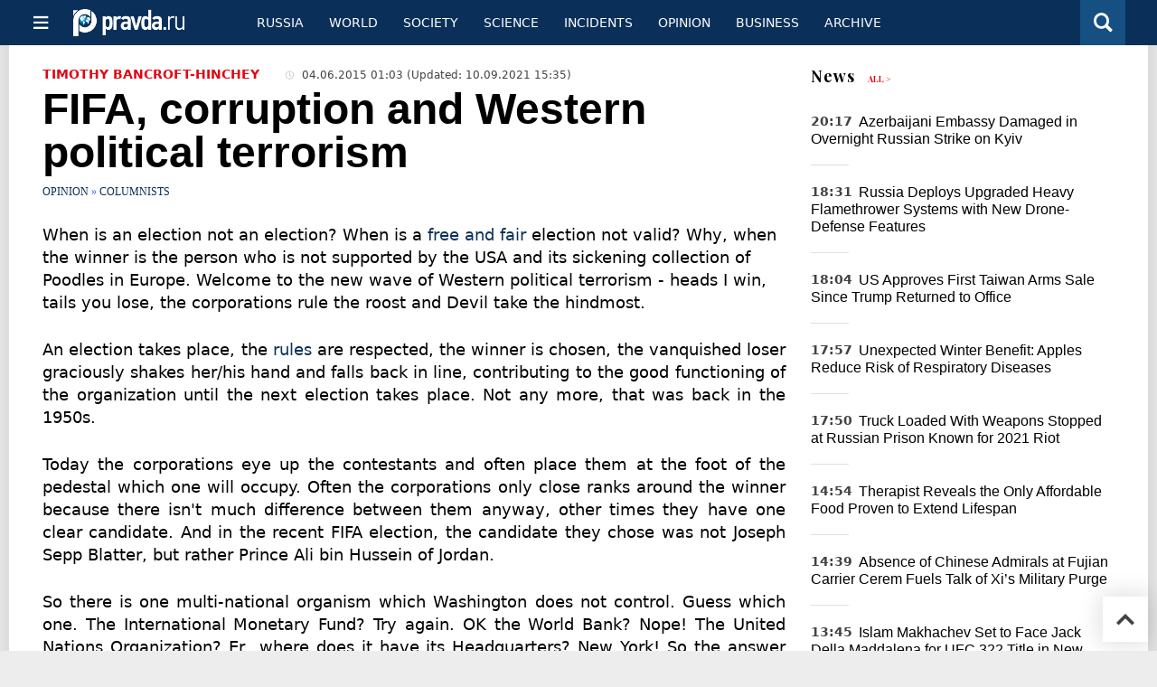

--- FILE ---
content_type: text/html
request_url: https://english.pravda.ru/opinion/130870-fifa_corruption/
body_size: 12277
content:


<!DOCTYPE html>
<html lang="en" class="no-js" prefix="og: https://ogp.me/ns# fb: https://ogp.me/ns/fb# article: https://ogp.me/ns/article# profile: https://ogp.me/ns/profile# video: https://ogp.me/ns/video#">
    <head>
        <meta charset="utf-8">
        <meta name="viewport" content="width=device-width, initial-scale=1">
        <meta name="theme-color" content="#0a305a">
        <meta http-equiv="X-UA-Compatible" content="IE=edge">
        <meta name="msvalidate.01" content="13A7C501677A3DFC5E4A9747C802BFD9">
        <meta name="verify-v1" content="wFXlfD8ory0rg75F2j4lTejg4irxSLwX500ilHKJwlY=">
        <meta name="pmail-verification" content="f782bbafa506f1851028f28c1987e76b">
        <meta name="yandex-verification" content="7367d7d828b17c1c">
        <meta name="y_key" content="0594f1f446fc2d3d">
        <meta name="google-site-verification" content="googled52d3af475e970bc">
                    <meta name="robots" content="max-image-preview:large">
                <meta name="HandheldFriendly" content="true">
        <meta name="MobileOptimized" content="width">
                        <link rel="alternate" type="application/rss+xml" title="Analytics & news PravdaReport"
      href="https://english.pravda.ru/export.xml"/>
<link rel="alternate" type="application/rss+xml" title="Opinion" href="https://english.pravda.ru/opinion/export.xml">
                        <link rel="alternate" href="https://www.pravda.ru/" hreflang="x-default">
        <link rel="alternate" href="https://www.pravda.ru/" hreflang="ru-ru">
        <link rel="alternate" href="https://english.pravda.ru" hreflang="en-us">
        <link rel="alternate" href="https://deutsch.pravda.ru/" hreflang="de-de">
        <link rel="alternate" href="https://port.pravda.ru" hreflang="pt-br">
        <link rel="alternate" href="https://france.pravda.ru" hreflang="fr-fr">
        <link rel="alternate" href="https://es.pravda.ru/" hreflang="es-es">
                <title>FIFA, corruption and Western political terrorism</title>
                        <link rel="canonical" href="https://english.pravda.ru/opinion/130870-fifa_corruption/">
                                <link rel="image_src" href="https://english.pravda.ru/pix/logo600_60.png">
                                <meta name="twitter:site" content="@pravdareport">
                                <meta name="twitter:creator" content="@pravdareport">
                                <meta name="title" content="FIFA, corruption and Western political terrorism">
                                <meta name="twitter:title" content="FIFA, corruption and Western political terrorism">
                                <meta name="description" content="AP photo When is an election not an election? When is a free and fair election not valid? Why, when the winner is the person who is not supported by th...">
                                <meta name="twitter:description" content="AP photo When is an election not an election? When is a free and fair election not valid? Why, when the winner is the person who is not supported by th...">
                                <meta name="keywords" content="FIFA, Blatter, corruption, western political terrorism">
                                <meta name="twitter:card" content="summary">
                                <meta name="image_src" content="https://english.pravda.ru/pix/logo600_60.png">
                                <meta name="author" content="Timothy Bancroft-Hinchey">
                                <meta property="fb:app_id" content="218074068257314">
                                <meta property="og:site_name" content="PravdaReport">
                                <meta property="fb:pages" content="275320228526">
                                <meta property="og:title" content="FIFA, corruption and Western political terrorism">
                                <meta property="og:description" content="AP photo When is an election not an election? When is a free and fair election not valid? Why, when the winner is the person who is not supported by th...">
                                <meta property="og:url" content="https://english.pravda.ru/opinion/130870-fifa_corruption/">
                                <meta property="og:image" content="https://english.pravda.ru/pix/logo600_60.png">
                                <meta property="og:type" content="article">
                                <meta property="og:locale" content="en">
                                <meta property="article:published_time" content="2015-06-03T22:03:00Z">
                                <meta property="article:modified_time" content="2021-09-10T12:35:44Z">
                                <meta property="article:section" content="Opinion">
                                <meta property="article:tag" content="FIFA">
                                <meta property="article:tag" content="Blatter">
                                <meta property="article:tag" content="corruption">
                                <meta property="article:tag" content="western political terrorism">
                
        <link rel="shortcut icon" href="https://english.pravda.ru/favicon.ico">
        <link rel="apple-touch-icon" href="https://english.pravda.ru/pix/apple-touch-icon.png">
        
    <link rel="stylesheet" href="https://cdn.newsteam-hub.ru/pravda/css/new/000_reset.min.css" type="text/css">
    <link rel="stylesheet" href="https://cdn.newsteam-hub.ru/pravda/css/new/002_menu.min.css" type="text/css">
<link rel="preload" href="https://english.pravda.ru/css/new/004_global.min.css" as="style" onload="this.onload=null;this.rel='stylesheet'"><link rel="preload" href="https://english.pravda.ru/css/new/001_fonts.min.css" as="style" onload="this.onload=null;this.rel='stylesheet'"><link rel="preload" href="https://english.pravda.ru/css/new/000_icons.min.css" as="style" onload="this.onload=null;this.rel='stylesheet'"><link rel="preload" href="https://english.pravda.ru/css/new/004_article.min.css" as="style" onload="this.onload=null;this.rel='stylesheet'"><noscript>
                    <link rel="stylesheet" href="https://english.pravda.ru/css/new/004_global.min.css">
                    <link rel="stylesheet" href="https://english.pravda.ru/css/new/001_fonts.min.css">
                    <link rel="stylesheet" href="https://english.pravda.ru/css/new/000_icons.min.css">
                    <link rel="stylesheet" href="https://english.pravda.ru/css/new/004_article.min.css">
    </noscript>        		<!--noindex-->
    <!-- sf#396 -->
    <link rel="dns-prefetch" href="//fonts.googleapis.com">
<link rel="dns-prefetch" href="//fonts.gstatic.com">
<link rel="dns-prefetch" href="//img.pravda.ru">
<link rel="dns-prefetch" href="//www.googletagmanager.com">
<link rel="dns-prefetch" href="//www.google-analytics.com">

<link rel="preconnect" href="https://fonts.googleapis.com">
<link rel="preconnect" href="https://fonts.gstatic.com" crossorigin>
<link rel="preconnect" href="https://img.pravda.ru">
<link rel="preconnect" href="https://counter.yadro.ru">

<link rel="preload" href="/fonts/PlayfairDisplay-Bold.woff2" as="font" type="font/woff2" crossorigin>
<link rel="preload" href="/fonts/pravdaru-icons.woff" as="font" type="font/woff" crossorigin>

<style>
  html {
    box-sizing: border-box;
    font-size: 14px;
  }
  *, *:before, *:after {
    box-sizing: inherit;
  }
  body {
    margin: 0;
    padding: 0;
    min-width: 320px;
    font-family: system-ui, -apple-system, BlinkMacSystemFont, "Segoe UI", Roboto, sans-serif;
    font-size: 14px;
    font-weight: 300;
    color: #000;
    background: #fff;
  }
  header {
    width: 100%;
    background: #0a305a;
    color: #fff;
    height: 50px;
    display: flex;
    align-items: center;
    justify-content: space-between;
    padding: 0 20px;
  }
  header .logo {
    font-size: 1.5em;
    font-weight: bold;
  }
  nav {
    display: flex;
    gap: 15px;
  }
  nav a {
    color: #fff;
    text-decoration: none;
    font-size: 0.9em;
  }
  nav a:hover {
    text-decoration: underline;
  }
  h1, h2 {
    font-family: "Playfair Display", serif;
    font-weight: 700;
    margin: 0.67em 0;
  }
  p {
    margin: 1em 0;
  }
  a {
    color: #0a305a;
    text-decoration: none;
  }
  a:hover {
    text-decoration: underline;
  }

  @media only screen and (min-width: 1260px) {
    .page .article .article-header {
      font-size: 1.7em;
    }
  }
  .page .article .article-header {
    margin: -0.2em 0 0;
    font-size: 2.3em;
    line-height: 1.2;
  }
  .page .article .second-title {
    font-size: 1.3em;
    line-height: 1.3;
    color: #666;
  }
</style>

    <!-- end of sf#396 -->
	<!--/noindex-->
        </head>
    <body class="pushable">
                <script type="application/ld+json">[{"@context":"https:\/\/schema.org","@type":"Article","mainEntityOfPage":{"@type":"WebPage","@id":"https:\/\/english.pravda.ru\/opinion\/130870-fifa_corruption\/"},"name":"FIFA, corruption and Western political terrorism","url":"https:\/\/english.pravda.ru\/opinion\/130870-fifa_corruption\/","headline":"FIFA, corruption and Western political terrorism","articleBody":"When is an election not an election? When is a free and fair election not valid? Why, when the winner is the person who is not supported by the USA and its sickening collection of Poodles in Europe. Welcome to the new wave of Western political terrorism - heads I win, tails you lose, the corporations rule the roost and Devil take the hindmost.\r\n\r\nAn election takes place, the rules are respected, the winner is chosen, the vanquished loser graciously shakes her\/his hand and falls back in line, contributing to the good functioning of the organization until the next election takes place. Not any more, that was back in the 1950s.\r\n\r\nToday the corporations eye up the contestants and often place them at the foot of the pedestal which one will occupy. Often the corporations only close ranks around the winner because there isn't much difference between them anyway, other times they have one clear candidate. And in the recent FIFA election, the candidate they chose was not Joseph Sepp Blatter, but rather Prince Ali bin Hussein of Jordan.\r\n\r\nSo there is one multi-national organism which Washington does not control. Guess which one. The International Monetary Fund? Try again. OK the World Bank? Nope! The United Nations Organization? Er...where does it have its Headquarters? New York! So the answer to the question is an organization which has more power than the UNO, and that organization is&amp;nbsp;F&amp;eacute;d&amp;eacute;ration Internationale de Football Association. FIFA.\r\n\r\nWith half the world speaking about soccer, or football outside the United States, and more people knowing who Cristiano Ronaldo is than David Cameron, more people being able to name the front three playing for Barcelona than their own Member of Parliament\/House of Representatives\/Congressman\/woman, we see the magnitude of the question.\r\n\r\nThe economy is on the brink of collapse, the Prime Minister has been caught in bed with the postman, the United States of America has invaded another country and has precision-bombed a kindergarten, Israel has strafed a pre-school tea party with white phosphorous...boooooring!! Who cares? The Reds are playing next week and that new Brazilian forward Pitt Bull is back after suspension and if he scores another goal he will equal the all-time record. Stop wasting our time with your &quot;news&quot; stories!\r\n\r\nFast Forward back to FIFA. And elections. So just like the European Union learned to do with its wonderfully democratic referendums (in 2001 the Irish rejected the Treaty of Nice, so they repeated the referendum until it was accepted; in 2008 the Irish rejected the Treaty of Lisbon...so they repeated the referendum until it was accepted), the result of the FIFA election is meaningless. Blatter was elected. Four days later he resigned and now the defeated contender is allegedly trying to become interim President of the organism he was not elected to.\r\n\r\nAnd why has Blatter resigned? Is he the victim of blackmail? How many politicians or political parties involved in his demise in the United States of America and in their sickening Poodles in Europe are immune from corruption, misappropriation or misuse of funds? We shall be performing our own investigations and let those who cast the first stones now watch their backs. Takes two to Tango!","genre":"Columnists","articleSection":"Columnists","keywords":"FIFA, Blatter, corruption, western political terrorism","publisher":{"@context":"https:\/\/schema.org","@type":"NewsMediaOrganization","url":"https:\/\/english.pravda.ru\/","name":"Pravda English","email":"home@pravda.ru","telephone":"+7(499)641-41-69","sameAs":["https:\/\/www.facebook.com\/english.pravda\/"],"foundingDate":"1999-01-27","description":"Choosing the information that you would like to receive from our publications in social networks is simple. You do not have to dive into the heap of information trying to find what you need. We have separated the information flow into topical sections. Sign up, let's be friends in social networks! :)","logo":{"@type":"ImageObject","url":"https:\/\/english.pravda.ru\/pix\/logo600_60.png","width":600,"height":60},"address":{"@type":"PostalAddress","addressLocality":"Moscow","addressRegion":"Moscow","postalCode":"105066","streetAddress":"Staraya Basmannaya str., 16, p. 3","addressCountry":"Russian Federation"},"contactPoint":{"@type":"ContactPoint","email":"home@pravda.ru","url":"https:\/\/english.pravda.ru\/about.html"},"ethicsPolicy":"https:\/\/english.pravda.ru\/ethics_policy.html","missionCoveragePrioritiesPolicy":"https:\/\/english.pravda.ru\/mission_and_values.html","diversityPolicy":"https:\/\/english.pravda.ru\/diversity_policy.html","correctionsPolicy":"https:\/\/english.pravda.ru\/corrections_policy.html","verificationFactCheckingPolicy":"https:\/\/english.pravda.ru\/verification_fact_checking_standards.html","unnamedSourcesPolicy":"https:\/\/english.pravda.ru\/unnamed_sources_polic.html","ownershipFundingInfo":"https:\/\/english.pravda.ru\/founders.html","diversityStaffingReport":"https:\/\/english.pravda.ru\/diversity_policy.html","publishingPrinciples":"https:\/\/english.pravda.ru\/principles.html"},"inLanguage":"en","isFamilyFriendly":true,"description":"When is an election not an election? When is a free and fair election not valid? Why, when the winner is the person who is not supported by the USA and its sickening collection of Poodles in Europe. Welcome to the new wave of Western political terrorism - heads I win, tails you lose, the corporations rule the roost and Devil take the hindmost.","author":{"@type":"Person","name":"Timothy Bancroft-Hinchey","url":"https:\/\/english.pravda.ru\/author\/bancroft-hinchey_timothy\/"},"image":{"@type":"ImageObject","url":"https:\/\/english.pravda.ru\/image\/preview\/article\/8\/7\/0\/130870_five.jpeg","height":"","width":""},"dateCreated":"2015-06-03T22:02:08Z","datePublished":"2015-06-03T22:03:00Z","dateModified":"2021-09-10T12:35:44Z"}]</script>
            
<!-- Меню левое для мобильной версии-->
<div class="left sidebar">
    <a href="https://english.pravda.ru/" class="logo">
        <i class="logo icon">

        </i>
    </a>
    <!--noindex-->
    <div class="vertical menu">
                <a href="https://english.pravda.ru/world/" class="item">World</a>
                <a href="https://english.pravda.ru/russia/" class="item">Russia</a>
                <a href="https://english.pravda.ru/society/" class="item">Society</a>
                <a href="https://english.pravda.ru/opinion/" class="item">Opinion</a>
                <a href="https://english.pravda.ru/science/" class="item">Science</a>
                <a href="https://english.pravda.ru/sports/" class="item">Sport</a>
                <a href="https://english.pravda.ru/hotspots/" class="item">Incidents</a>
                <a href="https://english.pravda.ru/business/" class="item">Business</a>
            </div>
    <!--/noindex-->
</div>
<!-- Форма поиска -->
<div class="mobile topbar section">
    <div class="menu"><a id="mobile-navigation-trigger" data-target="body &gt; .left.sidebar" class="icon item">
        <i class="sandwich icon"></i></a><span class="item text logo" onclick="document.location.href = '/'"></span>
        <div class="right personal menu">
                        <a href="/search/" class="search item" aria-label="Поиск по сайту">
                <i class="search icon"></i>
            </a>
        </div>
    </div>
</div>
<div class="pusher">
    <div class="page">
                                <!-- Blue bar -->
        <div class="topbar section">
            <div class="grid">
                <div class="four wide column">
                    <div id="main-navigation-trigger">
                        <div class="menu"><a href="#" class="item" aria-label="Открыть меню"><i class="sandwich icon"></i><span></span></a>
                        </div>
                        <div class="menu"><a href="#" class="item" aria-label="Закрыть меню"><i class="times icon"></i></a></div>
                    </div>
                    <div class="main logo">
                        <a href="https://english.pravda.ru/">
                            <img src="/pix/logo_white.png" alt="Правда.Ру" width="123" height="30" loading="lazy">
                        </a>
                    </div>
                </div>
                <div class="fifteen wide column">
                    <div id="sub-navigation" class="menu">
                        <div class="content">
                                <a href="https://english.pravda.ru/russia/"
       class="item" >
        Russia    </a>
    <a href="https://english.pravda.ru/world/"
       class="item" >
        World    </a>
    <a href="https://english.pravda.ru/society/"
       class="item" >
        Society    </a>
    <a href="https://english.pravda.ru/science/"
       class="item" >
        Science    </a>
    <a href="https://english.pravda.ru/hotspots/"
       class="item" >
        Incidents    </a>
    <a href="https://english.pravda.ru/opinion/"
       class="item" >
        Opinion    </a>
    <a href="https://english.pravda.ru/business/"
       class="item" >
        Business    </a>
    <a href="https://english.pravda.ru/archive/"
       class="item" >
        Archive    </a>
                        </div>
                        <div class="right menu">
                                                    </div>
                    </div>
                </div>
                <div class="one wide column">
                    <div class="personal menu">
                        <a href="/search/" data-target="#search-form" class="search item" aria-label="Поиск по сайту"><i class="search icon"></i></a>
                    </div>
                </div>
            </div>
        </div>
        <!--noindex--><div id="main-navigation" class="main navigation section"><div class="content"></div></div><!--/noindex-->

                            
        <div class="section">
    <div class="equal height grid fixed-nav">
        <div class="fourteen wide column" id="content-column">
            <div class="section">
                
<div class="full article full-article">
        <div class="source-and-publisher " id="article-source">
    <div class="content">
        <div class="meta">
                            <div class="source">
                    <a href="https://english.pravda.ru/author/bancroft-hinchey_timothy/">Timothy Bancroft-Hinchey</a>
                </div>
                                    <time datetime="2015-06-03T22:03:00Z"><i class="time icon"></i>
                        04.06.2015 01:03                    </time>
                    <time class="modified" datetime="2021-09-10T12:35:44Z">(Updated:
                        10.09.2021 15:35)
                    </time>
                                        </div>
    </div>
</div>
<h1 class="title">FIFA, corruption and Western political terrorism</h1>
<div class="category">
                        <div class="breadcumbs" itemscope itemtype="https://schema.org/BreadcrumbList"><span itemprop="itemListElement" itemscope itemtype="https://schema.org/ListItem">                <a href="https://english.pravda.ru/opinion/" itemprop="item">
                <meta itemprop="position" content="0"><span itemprop="name">                Opinion                </span>            </a>
            </span> &raquo; <span itemprop="itemListElement" itemscope itemtype="https://schema.org/ListItem">                <a href="https://english.pravda.ru/opinion/columnists/" itemprop="item">
                <meta itemprop="position" content="1"><span itemprop="name">                Columnists                </span>            </a>
            </span></div></div>
<p class="lead">When is an election not an election? When is a <a href="https://english.pravda.ru/opinion/127915-americans_soccer/">free and fair</a> election not valid? Why, when the winner is the person who is not supported by the USA and its sickening collection of Poodles in Europe. Welcome to the new wave of Western political terrorism - heads I win, tails you lose, the corporations rule the roost and Devil take the hindmost.</p><div class="main-material-media"></div>

<p style="text-align: justify;">An election takes place, the <a href="https://english.pravda.ru/opinion/119662-racism_soccer/">rules</a> are respected, the winner is chosen, the vanquished loser graciously shakes her/his hand and falls back in line, contributing to the good functioning of the organization until the next election takes place. Not any more, that was back in the 1950s.</p>

<p style="text-align: justify;">Today the corporations eye up the contestants and often place them at the foot of the pedestal which one will occupy. Often the corporations only close ranks around the winner because there isn't much difference between them anyway, other times they have one clear candidate. And in the recent FIFA election, the candidate they chose was not Joseph Sepp Blatter, but rather Prince Ali bin Hussein of Jordan.</p>

<p style="text-align: justify;">So there is one multi-national organism which Washington does not control. Guess which one. The International Monetary Fund? Try again. OK the World Bank? Nope! The United Nations Organization? Er...where does it have its Headquarters? New York! So the answer to the question is an organization which has more power than the UNO, and that organization is&nbsp;F&eacute;d&eacute;ration Internationale de Football Association. FIFA.</p>

<p style="text-align: justify;">With half the world speaking about soccer, or football outside the United States, and more people knowing who Cristiano Ronaldo is than David Cameron, more people being able to name the front three playing for Barcelona than their own <a href="https://english.pravda.ru/society/130214-argentine_referee/">Member of Parliament</a>/House of Representatives/Congressman/woman, we see the magnitude of the question.</p>

<p style="text-align: justify;">The economy is on the brink of collapse, the Prime Minister has been caught in bed with the postman, the United States of America has invaded another country and has precision-bombed a kindergarten, Israel has strafed a pre-school tea party with white phosphorous...boooooring!! Who cares? The Reds are playing next week and that new Brazilian forward Pitt Bull is back after suspension and if he scores another goal he will equal the all-time record. Stop wasting our time with your "news" stories!</p>

<p style="text-align: justify;">Fast Forward back to FIFA. And elections. So just like the European Union learned to do with its wonderfully democratic referendums (in 2001 the Irish rejected the Treaty of Nice, so they repeated the referendum until it was accepted; in 2008 the Irish rejected the Treaty of Lisbon...so they repeated the referendum until it was accepted), the result of the FIFA election is meaningless. Blatter was elected. Four days later he resigned and now the defeated contender is allegedly trying to become interim President of the organism he was not elected to.</p>

<p style="text-align: justify;">And why has Blatter resigned? Is he the victim of <a href="https://english.pravda.ru/news/sports/130851-sepp_blatter_resigns_fifa/">blackmail</a>? How many politicians or political parties involved in his demise in the United States of America and in their sickening Poodles in Europe are immune from corruption, misappropriation or misuse of funds? We shall be performing our own investigations and let those who cast the first stones now watch their backs. Takes two to Tango!</p>		<!--noindex-->
			<div class="staticFragment "
             id="div_sf_390"
             data-name="social_after_article_and_news"
             style="  ">
		<div id="sf_size_390" style="display: none;  "></div>
		<p>Subscribe to Pravda.Ru <a href="https://t.me/engpravda" rel="nofollow">Telegram channel</a>, <a href="https://www.facebook.com/english.pravda" rel="nofollow">Facebook</a>, <a href="https://feeds.feedburner.com/engpravda" rel="nofollow">RSS</a>!</p>
<p></p>
<p></p>		</div>
		<!--/noindex-->
<div class="authors-block">
<div class="author-row">
	<small class="author-avatar" style="background-image:url(https://english.pravda.ru/pix/author.png);"></small>
	<div class="source">
		<span>Author`s name</span> <a href="https://english.pravda.ru/author/bancroft-hinchey_timothy/">Timothy Bancroft-Hinchey</a>
		<div class="author-desc">				</div>
	</div>
</div>
</div></div>
            </div>
                                </div>
        <div class="six wide hide on notebook column">
    <div class="relaxed grid">
                                <div class="row last-news-block">
            <div class="column">
                    <div class="header">
        <a href="https://english.pravda.ru/news/">News</a>
        <small><a href="https://english.pravda.ru/news/">All &gt;</a></small>
    </div>
    <div class="news block red-tag" >
        <div class="">
                            <div class=" article">
                    <time datetime="2025-11-14T17:17:00Z">
                        20:17                    </time>
                    <div class="title">
                        <a href="https://english.pravda.ru/news/hotspots/164852-azerbaijani-embassy-damaged-kyiv-strike/">
                            Azerbaijani Embassy Damaged in Overnight Russian Strike on Kyiv                        </a>
                    </div>
                </div>
                            <div class=" article">
                    <time datetime="2025-11-14T15:31:00Z">
                        18:31                    </time>
                    <div class="title">
                        <a href="https://english.pravda.ru/news/hotspots/164851-solntsepyok-delivery-honors-general-kirillov/">
                            Russia Deploys Upgraded Heavy Flamethrower Systems with New Drone-Defense Features                        </a>
                    </div>
                </div>
                            <div class=" article">
                    <time datetime="2025-11-14T15:04:00Z">
                        18:04                    </time>
                    <div class="title">
                        <a href="https://english.pravda.ru/news/world/164850-us-approves-arms-sale-to-taiwan/">
                            US Approves First Taiwan Arms Sale Since Trump Returned to Office                        </a>
                    </div>
                </div>
                            <div class=" article">
                    <time datetime="2025-11-14T14:57:00Z">
                        17:57                    </time>
                    <div class="title">
                        <a href="https://english.pravda.ru/news/health/164849-apples-protect-lungs-winter/">
                            Unexpected Winter Benefit: Apples Reduce Risk of Respiratory Diseases                        </a>
                    </div>
                </div>
                            <div class=" article">
                    <time datetime="2025-11-14T14:50:00Z">
                        17:50                    </time>
                    <div class="title">
                        <a href="https://english.pravda.ru/news/hotspots/164848-weapons-truck-stopped-at-ik47/">
                            Truck Loaded With Weapons Stopped at Russian Prison Known for 2021 Riot                        </a>
                    </div>
                </div>
                            <div class=" article">
                    <time datetime="2025-11-14T11:54:00Z">
                        14:54                    </time>
                    <div class="title">
                        <a href="https://english.pravda.ru/news/health/164846-one-food-that-helps-you-live-longer/">
                            Therapist Reveals the Only Affordable Food Proven to Extend Lifespan                        </a>
                    </div>
                </div>
                            <div class=" article">
                    <time datetime="2025-11-14T11:39:00Z">
                        14:39                    </time>
                    <div class="title">
                        <a href="https://english.pravda.ru/news/world/164845-china-admirals-missing-fujian-carrier-ceremony/">
                            Absence of Chinese Admirals at Fujian Carrier Cerem Fuels Talk of Xi’s Military Purge                        </a>
                    </div>
                </div>
                            <div class=" article">
                    <time datetime="2025-11-14T10:45:00Z">
                        13:45                    </time>
                    <div class="title">
                        <a href="https://english.pravda.ru/news/sports/164844-islam-makhachev-vs-jack-della-maddalena/">
                            Islam Makhachev Set to Face Jack Della Maddalena for UFC 322 Title in New York                        </a>
                    </div>
                </div>
                            <div class=" article">
                    <time datetime="2025-11-13T16:38:00Z">
                        19:38                    </time>
                    <div class="title">
                        <a href="https://english.pravda.ru/news/health/164842-caffeine-energy-drinks-health-risks/">
                            Energy Drinks and Coffee: Hidden Dangers for Drivers and Night Workers                        </a>
                    </div>
                </div>
                            <div class=" article">
                    <time datetime="2025-11-13T14:55:00Z">
                        17:55                    </time>
                    <div class="title">
                        <a href="https://english.pravda.ru/news/science/164837-ancient-saka-warrior-sword-kazakhstan/">
                            Perfectly Preserved Ancient Sword Found in Warrior’s Tomb in Kazakhstan                        </a>
                    </div>
                </div>
                    </div>
    </div>
                </div>
        </div>
                                            <div class="row">
                <div class="column">
                            <div class="header">Now reading</div>
                        <div class="article">
                                    <a href="https://english.pravda.ru/opinion/164836-cia_murder_kennedy/" class="thumb">
                        <img src="https://english.pravda.ru/image/preview/article/8/3/6/164836_m.jpeg" alt="CIA Agents Ordered the Killing of President Kennedy: John Kiriakou">
                    </a>
                                <div class="category">
                    <a href="https://english.pravda.ru/opinion/columnists/">Columnists</a>
                </div>
                <div class="title">
                    <a href="https://english.pravda.ru/opinion/164836-cia_murder_kennedy/">CIA Agents Ordered the Killing of President Kennedy: John Kiriakou</a>
                                    </div>
            </div>
                    <div class="article">
                                    <a href="https://english.pravda.ru/opinion/164847-donald-trump-cancer-kids/" class="thumb">
                        <img src="https://english.pravda.ru/image/preview/article/8/4/7/164847_m.jpeg" alt="I'm Glad Trump Hates Cancer Kids">
                    </a>
                                <div class="category">
                    <a href="https://english.pravda.ru/opinion/columnists/">Columnists</a>
                </div>
                <div class="title">
                    <a href="https://english.pravda.ru/opinion/164847-donald-trump-cancer-kids/">I'm Glad Trump Hates Cancer Kids</a>
                                    </div>
            </div>
                    <div class="article">
                                    <a href="https://english.pravda.ru/world/164792-russia-iran-north-south-corridor-bypasses-azerbaijan/" class="thumb">
                        <img src="https://english.pravda.ru/image/preview/article/7/9/2/164792_m.jpeg" alt="First Russian Train Arrives in Iran via North–South Corridor Bypassing Azerbaijan">
                    </a>
                                <div class="category">
                    <a href="https://english.pravda.ru/world/ussr/">Former USSR</a>
                </div>
                <div class="title">
                    <a href="https://english.pravda.ru/world/164792-russia-iran-north-south-corridor-bypasses-azerbaijan/">First Russian Train Arrives in Iran via North–South Corridor Bypassing Azerbaijan</a>
                                    </div>
            </div>
                    </div>
        </div>
                            </div>
</div>
    </div>
</div>
<div class="section popular lazyImages">
    <div class="header">
        Popular    </div>
    <div class="two column grid">
        <div class="primary column">
                <div class="divided equal height grid">
        <div class="twelve wide column">
            <div class="featured article">
                <div class="title">
                    <a href="https://english.pravda.ru/opinion/164836-cia_murder_kennedy/">CIA Agents Ordered the Killing of President Kennedy: John Kiriakou</a>
                </div>
                <p>This should be the last time that any president should have to order the intelligence services and the FBI to release information on these assassinations.</p>
                <a href="https://english.pravda.ru/opinion/164836-cia_murder_kennedy/" class="thumb">
                    <img data-src="https://english.pravda.ru/image/preview/article/8/3/6/164836_m.jpeg"
                         alt="CIA Agents Ordered the Killing of President Kennedy: John Kiriakou" loading="lazy">
                </a>
            </div>
        </div>
        <div class="eight wide column">
            <div class="vertically divided grid">
                                    <div class="one column row">
                        <div class="column">
                            <div class="article">
                                                                    <a href="https://english.pravda.ru/news/hotspots/164839-zelensky-pokrovsk-withdrawal-decision/"
                                       class="thumb"><img data-src="https://english.pravda.ru/image/preview/article/8/3/9/164839.jpeg"
                                                          alt="Zelensky: 'No One Will Die for Ruins' as Troops Consider Exit from Pokrovsk" loading="lazy"></a>
                                                                <div class="title">
                                    <a href="https://english.pravda.ru/news/hotspots/164839-zelensky-pokrovsk-withdrawal-decision/">Zelensky: 'No One Is Making Them Die There' as Troops Consider Exit from Pokrovsk</a>
                                </div>
                            </div>
                        </div>
                    </div>
                                        <div class="one column row">
                        <div class="column">
                            <div class="article">
                                                                <div class="title">
                                    <a href="https://english.pravda.ru/news/society/164838-prigozhin-survival-rumors-wagner-plane-crash/">Mystery Persists Around Prigozhin’s Fate as Rumors of Survival Resurface</a>
                                </div>
                            </div>
                        </div>
                    </div>
                                        <div class="one column row">
                        <div class="column">
                            <div class="article">
                                                                <div class="title">
                                    <a href="https://english.pravda.ru/opinion/164840-usa_moral_collapse/">America’s Moral Collapse: The New Face of Power and the Death of Conscience</a>
                                </div>
                            </div>
                        </div>
                    </div>
                                </div>
        </div>
    </div>
            </div>
        <div class="hide on tablet column">
            <div class="equal height grid">
                <div class="twelve wide authors column">
                            <a href="https://english.pravda.ru/opinion/164847-donald-trump-cancer-kids/"
           class=" green author article">
            <span class="title">I'm Glad Trump Hates Cancer Kids</span>
            <span class="author link">Guy Somerset</span>
        </a>
                <a href="https://english.pravda.ru/world/164843-rubio-us-sanctions-russia-ukraine/"
           class=" teal author article">
            <span class="title">Sanctions and Negotiations: Rubio Highlights U.S. Constraints on Russia</span>
            <span class="author link">Lyuba Lulko</span>
        </a>
                <a href="https://english.pravda.ru/world/164841-sanctions-rosneft-lukoil-global-energy-risks/"
           class=" purple author article">
            <span class="title">Western Sanctions Against Russian Oil Majors Threaten Global Market Stability</span>
            <span class="author link">Oleg Artyukov</span>
        </a>
                        </div>
                <div class="eight wide computer only column">
                            <div class="vertically divided grid">
                            <div class="one column row">
                    <div class="column">
                        <div class="article">
                                                        <div class="title">
                                <a href="https://english.pravda.ru/world/164843-rubio-us-sanctions-russia-ukraine/">Rubio Admits U.S. Lacks Leverage to Pressure Russia with Sanctions</a>
                            </div>
                        </div>
                    </div>
                </div>
                                <div class="one column row">
                    <div class="column">
                        <div class="article">
                                                        <div class="title">
                                <a href="https://english.pravda.ru/news/science/164837-ancient-saka-warrior-sword-kazakhstan/">Archaeologists Discover Untouched Bronze Sword of Saka Warrior Aged 2,500 Years</a>
                            </div>
                        </div>
                    </div>
                </div>
                                <div class="one column row">
                    <div class="column">
                        <div class="article">
                                                            <a href="https://english.pravda.ru/news/health/164846-one-food-that-helps-you-live-longer/"
                                   class="thumb">
                                   <img data-src="https://english.pravda.ru/image/preview/article/8/4/6/164846.jpeg"
                                        alt="Doctor Names One Food That Lowers Mortality Risk by Up to 15 Percent"
                                        loading="lazy">
                                </a>
                                                        <div class="title">
                                <a href="https://english.pravda.ru/news/health/164846-one-food-that-helps-you-live-longer/">Doctor Names One Food That Lowers Mortality Risk by Up to 15 Percent</a>
                            </div>
                        </div>
                    </div>
                </div>
                        </div>
                    </div>
            </div>
        </div>
    </div>
</div>
    <div class="section last-materials-block mobile only">
        <div class="header" style="margin-bottom: 15px;">
            Last materials        </div>
        <div class="news block">
                            <div class="article">
                    <time datetime="2025-11-14T17:17:00Z">
                        20:17                    </time>
                    <div class="title">
                        <a href="https://english.pravda.ru/news/hotspots/164852-azerbaijani-embassy-damaged-kyiv-strike/">
                            Azerbaijani Embassy Damaged in Overnight Russian Strike on Kyiv                        </a>
                    </div>
                </div>
                            <div class="article">
                    <time datetime="2025-11-14T15:31:00Z">
                        18:31                    </time>
                    <div class="title">
                        <a href="https://english.pravda.ru/news/hotspots/164851-solntsepyok-delivery-honors-general-kirillov/">
                            Russia Deploys Upgraded Heavy Flamethrower Systems with New Drone-Defense Features                        </a>
                    </div>
                </div>
                            <div class="article">
                    <time datetime="2025-11-14T15:04:00Z">
                        18:04                    </time>
                    <div class="title">
                        <a href="https://english.pravda.ru/news/world/164850-us-approves-arms-sale-to-taiwan/">
                            US Approves First Taiwan Arms Sale Since Trump Returned to Office                        </a>
                    </div>
                </div>
                            <div class="article">
                    <time datetime="2025-11-14T14:57:00Z">
                        17:57                    </time>
                    <div class="title">
                        <a href="https://english.pravda.ru/news/health/164849-apples-protect-lungs-winter/">
                            Unexpected Winter Benefit: Apples Reduce Risk of Respiratory Diseases                        </a>
                    </div>
                </div>
                            <div class="article">
                    <time datetime="2025-11-14T14:50:00Z">
                        17:50                    </time>
                    <div class="title">
                        <a href="https://english.pravda.ru/news/hotspots/164848-weapons-truck-stopped-at-ik47/">
                            Truck Loaded With Weapons Stopped at Russian Prison Known for 2021 Riot                        </a>
                    </div>
                </div>
                            <div class="article">
                    <time datetime="2025-11-14T14:27:00Z">
                        17:27                    </time>
                    <div class="title">
                        <a href="https://english.pravda.ru/opinion/164847-donald-trump-cancer-kids/">
                            I'm Glad Trump Hates Cancer Kids                        </a>
                    </div>
                </div>
                            <div class="article">
                    <time datetime="2025-11-14T11:54:00Z">
                        14:54                    </time>
                    <div class="title">
                        <a href="https://english.pravda.ru/news/health/164846-one-food-that-helps-you-live-longer/">
                            Therapist Reveals the Only Affordable Food Proven to Extend Lifespan                        </a>
                    </div>
                </div>
                            <div class="article">
                    <time datetime="2025-11-14T11:39:00Z">
                        14:39                    </time>
                    <div class="title">
                        <a href="https://english.pravda.ru/news/world/164845-china-admirals-missing-fujian-carrier-ceremony/">
                            Absence of Chinese Admirals at Fujian Carrier Cerem Fuels Talk of Xi’s Military Purge                        </a>
                    </div>
                </div>
                            <div class="article">
                    <time datetime="2025-11-14T10:45:00Z">
                        13:45                    </time>
                    <div class="title">
                        <a href="https://english.pravda.ru/news/sports/164844-islam-makhachev-vs-jack-della-maddalena/">
                            Islam Makhachev Set to Face Jack Della Maddalena for UFC 322 Title in New York                        </a>
                    </div>
                </div>
                            <div class="article">
                    <time datetime="2025-11-13T17:02:00Z">
                        20:02                    </time>
                    <div class="title">
                        <a href="https://english.pravda.ru/world/164843-rubio-us-sanctions-russia-ukraine/">
                            Sanctions and Negotiations: Rubio Highlights U.S. Constraints on Russia                        </a>
                    </div>
                </div>
                    </div>
    </div>
    
<div class="nav lang-mobile">
    <a href="https://www.pravda.ru/" class="item">Русский</a><a href="https://deutsch.pravda.ru/" class="item">Deutsch</a><a href="https://france.pravda.ru" class="item">Français</a><a href="https://port.pravda.ru" class="item">Portuguese</a><a href="https://es.pravda.ru/" class="item">Spain</a></div>

<!--noindex-->
<div class="footer section">
    <div class="grid">
        <div class="sixteen wide column">
            <div class="menu">
                                    <a href="https://english.pravda.ru/adv.html" class="item">Advertising</a>
                                    <a href="https://english.pravda.ru/sections/" class="item">Sitemap</a>
                                    <a href="https://english.pravda.ru/archive/" class="item">Archive</a>
                                    <a href="https://english.pravda.ru/about.html" class="item">About</a>
                                    <a href="https://english.pravda.ru/author/" class="item">Authors</a>
                            </div>
                    </div>
        <div class="four wide unpadded column hide on notebook right aligned">
            <div class="social menu">
                    <a href="https://www.facebook.com/english.pravda" class="item" aria-label="Social link for facebook"><i class="facebook icon"></i></a>
        <a href="https://twitter.com/engpravda" class="item" aria-label="Social link for twitter"><i class="twitter icon"></i></a>
        <a href="https://www.youtube.com/user/PravdaTV?sub_confirmation=1" class="item" aria-label="Social link for youtube"><i class="youtube icon"></i></a>
                </div>
        </div>
    </div>
    <!--noindex-->
    <div class="footnotes"><div class="logo"><i class="logo icon"></i></div>
        <div class="counters-textmistake hide on notebook">
            <div class="counters">
            </div>
            <div>
                                <div class="textmistake-footer textmistake-text">Select spelling error with mouse and press Ctrl+Enter</div>
                            </div>
        </div>
        <div class="copyright">
            <div>
    <p>Copyright &copy; 1999-2025, &laquo;PRAVDA.Ru&raquo;.</p>
    <p></p>
    <p>When reproducing our materials in whole or in part, hyperlink to PRAVDA.Ru should be made. The opinions and views of the authors do not always coincide with the point of view of PRAVDA.Ru's editors.</p>
    <p></p>
    </div>
        </div>
    </div>
    <!--/noindex-->
    </div>
<!--/noindex-->
<a href="#" title="Back to top" class="top link"></a>
</div>
</div>

<script>var TT = {"READ_MORE":"See more at"};</script>
<script type="module" src="https://cdn.newsteam-hub.ru/pravda/js/002_main.min.js" defer></script>

<script>
window.addEventListener('documentUtilsReady', () => {
    setTimeout(() => {
        loadFile("https://cdn.newsteam-hub.ru/pravda/js/copy.min.js");
    }, 500);
})
</script>

<script type="text/javascript">
    document.addEventListener('documentUtilsReady', function () {
      loadFile("https://english.pravda.ru/js/activity.js", "js", function () {
          let aa = new AjaxStat('https://stat.pravdafrance.com', '14');
          setTimeout(function () {
              aa.stat('https://english.pravda.ru/opinion/130870-fifa_corruption/', '130870', 'a', document.referrer);
          }, 1000);
        });
    });
</script>

<script>
    if (window.innerWidth > 1023) {
        window.addEventListener('documentUtilsReady', function () {
            loadFile("https://cdn.newsteam-hub.ru/pravda/js/textmistake.min.js", "js", function () {
                new TextMistake({
                    'l10n': {
                        'title': 'Report spelling error:',
                        'urlHint': 'Error page url:',
                        'errTextHint': 'Text containing error:',
                        'yourComment': 'Your comment:',
                        'userComment': 'User`s comment:',
                        'commentPlaceholder': 'Comment',
                        'cancel': 'Cancel',
                        'send': 'Send',
                        'mailSubject': 'Error on site PravdaReport',
                        'mailTitle': 'Error on site PravdaReport',
                        'mailSended': 'Message has been sent',
                        'mailSendedDesc': 'Message has been sent. Thank you!',
                        'mailNotSended': 'Unable to send the message',
                        'mailNotSendedDesc': '',
                    },
                    'mailTo': 'dmitry.sudakov@pravda.ru',
                    'mailFrom': 'noreplay@pravda.ru',
                    'debug': false,
                    'textLimit': 400,
                    'sendmailUrl': '/ajax/text-mistake/'
                });
            });
        }, false);
    }
</script>
		<!--noindex-->
			<div class="staticFragment "
             id="div_sf_338"
             data-name="footer_hidden"
             style="  display: none;">
		<div id="sf_size_338" style="display: none;  "></div>
		<script>
window.requestIdleCallback
  ? requestIdleCallback(function() {
      new Image().src = "https://counter.yadro.ru/hit;pravdaru?r" +
      escape(document.referrer) +
      ((typeof(screen)=="undefined")?"":";s"+screen.width+"*"+screen.height+"*"+
      (screen.colorDepth?screen.colorDepth:screen.pixelDepth)) +
      ";u" + escape(document.URL) +
      ";h" + escape(document.title.substring(0,150)) +
      ";" + Math.random();
    })
  : setTimeout(function() {
      new Image().src = "https://counter.yadro.ru/hit;pravdaru?r" +
      escape(document.referrer) +
      ((typeof(screen)=="undefined")?"":";s"+screen.width+"*"+screen.height+"*"+
      (screen.colorDepth?screen.colorDepth:screen.pixelDepth)) +
      ";u" + escape(document.URL) +
      ";h" + escape(document.title.substring(0,150)) +
      ";" + Math.random();
    }, 2000);
</script>		</div>
		<!--/noindex-->
<style>
    @media only screen and (max-width: 500px) {
        .audio.player.btn {
            display: none;
        }
    }
</style>
</body>
</html>
